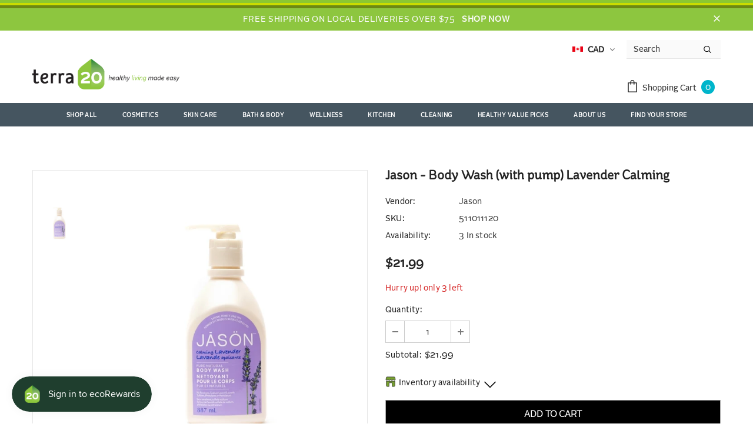

--- FILE ---
content_type: text/css
request_url: https://terra20.com/cdn/shop/t/42/assets/MyFontsWebfontsKit.css?v=23144375823972500521760688208
body_size: -49
content:
@import"//hello.myfonts.net/count/4a0f3c";/**
 * @license
 * MyFonts Webfont Build ID 4853564, 2022-05-16T13:02:22-0400
 * 
 * The fonts listed in this notice are subject to the End User License
 * Agreement(s) entered into by the website owner. All other parties are 
 * explicitly restricted from using the Licensed Webfonts(s).
 * 
 * You may obtain a valid license at the URLs below.
 * 
 * Webfont: StRyde-Medium by Stereotypes
 * URL: https://www.myfonts.coms/stereotypes/st-ryde/medium/
 * 
 * Webfont: StRyde-LightItalic by Stereotypes
 * URL: https://www.myfonts.coms/stereotypes/st-ryde/light-italic/
 * 
 * Webfont: StRydeRegular by Stereotypes
 * URL: https://www.myfonts.coms/stereotypes/st-ryde/regular/
 * 
 * Webfont: StRyde-Bold by Stereotypes
 * URL: https://www.myfonts.coms/stereotypes/st-ryde/bold/
 * 
 * Webfont: StRyde-Thin by Stereotypes
 * URL: https://www.myfonts.coms/stereotypes/st-ryde/thin/
 * 
 * Webfont: StRyde-ThinItalic by Stereotypes
 * URL: https://www.myfonts.coms/stereotypes/st-ryde/thin-italic/
 * 
 * Webfont: StRyde-BoldItalic by Stereotypes
 * URL: https://www.myfonts.coms/stereotypes/st-ryde/bold-italic/
 * 
 * Webfont: StRyde-Light by Stereotypes
 * URL: https://www.myfonts.coms/stereotypes/st-ryde/light/
 * 
 * Webfont: StRyde-MediumItalic by Stereotypes
 * URL: https://www.myfonts.coms/stereotypes/st-ryde/medium-italic/
 * 
 * Webfont: StRyde-Italic by Stereotypes
 * URL: https://www.myfonts.coms/stereotypes/st-ryde/italic/
 * 
 * 
 * Webfonts copyright: Copyright (c) 2010 by Stereotypes.de. All rights reserved.
 * 
 * © 2022 MyFonts Inc
*/@font-face{font-family:StRyde-Medium;src:url(StRydeMedium.woff2) format("woff2"),url(StRydeMedium.woff) format("woff")}@font-face{font-family:StRyde-Thin;src:url(StRydeThin.woff2) format("woff2"),url(StRydeThin.woff) format("woff")}@font-face{font-family:StRyde-BoldItalic;src:url(StRydeBoldItalic.woff2) format("woff2"),url(StRydeBoldItalic.woff) format("woff")}@font-face{font-family:StRydeRegular;src:url(StRydeRegular.woff2) format("woff2"),url(StRydeRegular.woff) format("woff")}@font-face{font-family:StRyde-Italic;src:url(StRydeItalic.woff2) format("woff2"),url(StRydeItalic.woff) format("woff")}@font-face{font-family:StRyde-MediumItalic;src:url(StRydeMediumItalic.woff2) format("woff2"),url(StRydeMediumItalic.woff) format("woff")}@font-face{font-family:StRyde-ThinItalic;src:url(StRydeThinItalic.woff2) format("woff2"),url(StRydeThinItalic.woff) format("woff")}@font-face{font-family:StRyde-LightItalic;src:url(StRydeLightItalic.woff2) format("woff2"),url(StRydeLightItalic.woff) format("woff")}@font-face{font-family:StRyde-Bold;src:url(StRydeBold.woff2) format("woff2"),url(StRydeBold.woff) format("woff")}@font-face{font-family:StRyde-Light;src:url(StRydeLight.woff2) format("woff2"),url(StRydeLight.woff) format("woff")}
/*# sourceMappingURL=/cdn/shop/t/42/assets/MyFontsWebfontsKit.css.map?v=23144375823972500521760688208 */


--- FILE ---
content_type: text/css
request_url: https://terra20.com/cdn/shop/t/42/assets/alright.css?v=81315899883373704061760688178
body_size: -246
content:
@font-face{font-family:Alright-v2-Normal-Ultra;src:url(Alright-v2-Normal-Ultra.woff2) format("woff2"),url(Alright-v2-Normal-Ultra.woff) format("woff");font-weight:400}.Alright-v2-Normal-Ultra{font-family:Alright-v2-Normal-Ultra}@font-face{font-family:Alright-v2-Normal-Ultra;src:url(Alright-v2-Normal-Ultra-Italic.woff2) format("woff2"),url(Alright-v2-Normal-Ultra-Italic.woff) format("woff");font-weight:400;font-style:italic}.Alright-v2-Normal-Ultra-Italic{font-family:Alright-v2-Normal-Ultra;font-style:italic}@font-face{font-family:Alright-v2-Normal-Thin;src:url(Alright-v2-Normal-Thin.woff2) format("woff2"),url(Alright-v2-Normal-Thin.woff) format("woff");font-weight:400}.Alright-v2-Normal-Thin{font-family:Alright-v2-Normal-Thin}@font-face{font-family:Alright-v2-Normal-Thin;src:url(Alright-v2-Normal-Thin-Italic.woff2) format("woff2"),url(Alright-v2-Normal-Thin-Italic.woff) format("woff");font-weight:400;font-style:italic}.Alright-v2-Normal-Thin-Italic{font-family:Alright-v2-Normal-Thin;font-style:italic}@font-face{font-family:Alright-v2-Normal-Regular;src:url(Alright-v2-Normal-Regular.woff2) format("woff2"),url(Alright-v2-Normal-Regular.woff) format("woff");font-weight:400}.Alright-v2-Normal-Regular{font-family:Alright-v2-Normal-Regular}@font-face{font-family:Alright-v2-Normal-Regular;src:url(Alright-v2-Normal-Regular-Italic.woff2) format("woff2"),url(Alright-v2-Normal-Regular-Italic.woff) format("woff");font-weight:400;font-style:italic}.Alright-v2-Normal-Regular-Italic{font-family:Alright-v2-Normal-Regular;font-style:italic}@font-face{font-family:Alright-v2-Normal-Medium;src:url(Alright-v2-Normal-Medium.woff2) format("woff2"),url(Alright-v2-Normal-Medium.woff) format("woff");font-weight:400}.Alright-v2-Normal-Medium{font-family:Alright-v2-Normal-Medium}@font-face{font-family:Alright-v2-Normal-Medium;src:url(Alright-v2-Normal-Medium-Italic.woff2) format("woff2"),url(Alright-v2-Normal-Medium-Italic.woff) format("woff");font-weight:400;font-style:italic}.Alright-v2-Normal-Medium-Italic{font-family:Alright-v2-Normal-Medium;font-style:italic}@font-face{font-family:Alright-v2-Normal-Light;src:url(Alright-v2-Normal-Light.woff2) format("woff2"),url(Alright-v2-Normal-Light.woff) format("woff");font-weight:400}.Alright-v2-Normal-Light{font-family:Alright-v2-Normal-Light}@font-face{font-family:Alright-v2-Normal-Light;src:url(Alright-v2-Normal-Light-Italic.woff2) format("woff2"),url(Alright-v2-Normal-Light-Italic.woff) format("woff");font-weight:400;font-style:italic}.Alright-v2-Normal-Light-Italic{font-family:Alright-v2-Normal-Light;font-style:italic}@font-face{font-family:Alright-v2-Normal-ExThin;src:url(Alright-v2-Normal-ExThin.woff2) format("woff2"),url(Alright-v2-Normal-ExThin.woff) format("woff");font-weight:400}.Alright-v2-Normal-ExThin{font-family:Alright-v2-Normal-ExThin}@font-face{font-family:Alright-v2-Normal-ExThin;src:url(Alright-v2-Normal-ExThin-Italic.woff2) format("woff2"),url(Alright-v2-Normal-ExThin-Italic.woff) format("woff");font-weight:400;font-style:italic}.Alright-v2-Normal-ExThin-Italic{font-family:Alright-v2-Normal-ExThin;font-style:italic}@font-face{font-family:Alright-v2-Normal-Bold;src:url(Alright-v2-Normal-Bold.woff2) format("woff2"),url(Alright-v2-Normal-Bold.woff) format("woff");font-weight:400}.Alright-v2-Normal-Bold{font-family:Alright-v2-Normal-Bold}@font-face{font-family:Alright-v2-Normal-Bold;src:url(Alright-v2-Normal-Bold-Italic.woff2) format("woff2"),url(Alright-v2-Normal-Bold-Italic.woff) format("woff");font-weight:400;font-style:italic}.Alright-v2-Normal-Bold-Italic{font-family:Alright-v2-Normal-Bold;font-style:italic}@font-face{font-family:Alright-v2-Normal-Black;src:url(Alright-v2-Normal-Black.woff2) format("woff2"),url(Alright-v2-Normal-Black.woff) format("woff");font-weight:400}.Alright-v2-Normal-Black{font-family:Alright-v2-Normal-Black}@font-face{font-family:Alright-v2-Normal-Black;src:url(Alright-v2-Normal-Black-Italic.woff2) format("woff2"),url(Alright-v2-Normal-Black-Italic.woff) format("woff");font-weight:400;font-style:italic}.Alright-v2-Normal-Black-Italic{font-family:Alright-v2-Normal-Black;font-style:italic}
/*# sourceMappingURL=/cdn/shop/t/42/assets/alright.css.map?v=81315899883373704061760688178 */


--- FILE ---
content_type: text/css
request_url: https://terra20.com/cdn/shop/t/42/assets/re.css?v=116910188488218590931760688210
body_size: 937
content:
.site-nav .menu-lv-1>a,.site-nav .menu-mb-title{font-size:10px!important}.header-default .header-panel-bt .header-logo{padding-bottom:27px}div.header-logo a.logo-img{padding-bottom:8px}div.header-panel-bt div.right-groups.header-items div.header-links{display:none}.btn{font-family:Alright-v2-Normal-Light!important;letter-spacing:-.01em!important}.btn:hover{color:#fff!important;background-color:#00b5cb!important;border:1px solid #00b5cb!important}.re-color1{height:5px;background-color:#8bc732}.re-color2{height:4px;background-color:#cadc00}.re-color3{height:5px;background-color:#6b8914}.home-about-us.style_about_2 .list-item .item{border-width:1px!important}.style_4 .re-contain{width:80%;margin:0 auto}.item.slide-active div.slide-content.style_4.abs_custom.text_center div.re-contain div.circle div.circle__inner div.circle__wrapper div.circle__content h2.slide-heading,.item.slick-slide.slick-current.slick-active div.slide-content.style_4.abs_custom.text_center div.re-contain div.circle div.circle__inner div.circle__wrapper div.circle__content h2.slide-heading{margin:0!important;padding:0!important}.style_4 .circle{position:relative;display:block;margin:0 0 20px;background-color:transparent;color:#f9981e;text-align:center}.style_4 .circle:after{display:block;padding-bottom:100%;width:100%;height:0;border-radius:50%;background-color:#fff;content:""}.style_4 .circle__inner{position:absolute;top:0;bottom:0;left:0;width:100%;height:100%}.style_4 .circle__wrapper{display:table;width:100%;height:100%}.style_4 .circle__content{display:table-cell;padding:0;vertical-align:middle}.home-slideshow .slick-arrow,.lookbook-slideshow .slick-arrow{width:32px!important;height:32px!important;padding-top:4px!important}#slideshow-1540952363851 .slick-arrow.slick-prev{left:2%!important}#slideshow-1540952363851 .slick-arrow.slick-next{right:2%!important}.home-slideshow .slick-arrow svg,.lookbook-slideshow .slick-arrow svg{width:10px!important;height:10px!important;stroke-width:.1px}.product-label .label{font-size:18px!important;padding:10px 20px!important}.re-ethics ul li a img{width:24px!important;margin:0 10px 0 0;vertical-align:middle!important}.re-ethics ul li a{display:block;padding:3px!important;vertical-align:middle!important}.re-ethics ul li a.active{font-weight:700}.re-ethics ul li a.active:before{border:4px solid transparent;border-left:4px solid #000;width:0;height:0;content:"";display:inline-block;margin:8px 5px 0 0}li.item.eth-free-of-harmful-chemicals a label{background:url(/cdn/shop/files/img_icon-ethic_06.png?3526099907408529877) 20px 0px no-repeat;background-size:15px;padding-left:40px}li.item.eth-fair-trade a label{background:url(/cdn/shop/files/img_icon-ethic_09.png?3526099907408529877) 20px 2px no-repeat;background-size:16px;padding-left:40px}li.item.eth-green-certification a label{background:url(/cdn/shop/files/img_icon-ethic_08.png?3526099907408529877) 20px 2px no-repeat;background-size:16px;padding-left:40px}li.item.eth-organic a label{background:url(/cdn/shop/files/img_icon-ethic_02.png?3526099907408529877) 20px 2px no-repeat;background-size:16px;padding-left:40px}li.item.eth-sustainable a label{background:url(/cdn/shop/files/img_icon-ethic_07.png?3526099907408529877) 20px 1px no-repeat;background-size:16px;padding-left:40px}li.item.eth-high-efficiency a label{background:url(/cdn/shop/files/img_icon-ethic_03.png?3526099907408529877) 20px 1px no-repeat;background-size:16px;padding-left:40px}li.item.eth-made-in-canada a label{background:url(/cdn/shop/files/img_icon-ethic_04.png?3526099907408529877) 20px 1px no-repeat;background-size:16px;padding-left:40px}li.item.eth-vegan a label{background:url(/cdn/shop/files/img_icon-ethic_01.png?3526099907408529877) 20px 1px no-repeat;background-size:16px;padding-left:40px}li.item.eth-waste-reducing a label{background:url(/cdn/shop/files/img_icon-ethic_05.png?3526099907408529877) 20px 1px no-repeat;background-size:16px;padding-left:40px}@media (min-width: 768px){.col-12.col-md-6.col-lg-4.spotlight-column-style-2.full-image:first-of-type a{border-right:10px solid #fff}.col-12.col-md-6.col-lg-4.spotlight-column-style-2.full-image:last-of-type a{border-left:10px solid #fff}div.slide-content.style_4.abs_custom.text_center,div#block-c2a39a29-9277-4bad-a4b2-4dff4ebf7cbc.item.slide-active.slick-slide.slick-current.slick-active div.slide-content.style_4.abs_right.text_center{width:25%}.style_4.abs_custom.text_center a.slide-button.slide-button-1.btn span{font-size:12px;letter-spacing:-.01em}}.re-ethics-staticbanner{margin:0;padding:60px 70px 70px!important;background-color:#fffc;border-radius:40px}@media (min-width: 768px){div#ethicsBar ul.nav.nav-tabs.nav-justified li{background:none;border:0!important}div#ethicsBar ul.nav.nav-tabs.nav-justified li a{display:block!important;height:49px!important;border-bottom:0px solid #ddd;border-radius:10px 10px 0 0;border:0!important;margin:0 3px}.re-ecobar-sub div#ethicsBar ul.nav.nav-tabs.nav-justified li a{display:block!important;height:70px!important;border-bottom:0px solid #ddd;border-radius:14px 14px 0 0;background-color:#e3e3e37d;border:0;margin:0 3px!important;line-height:70px;padding:0}.re-ecobar-sub div#ethicsBar ul.nav.nav-tabs.nav-justified li a.active{background-color:#edeeed}.re-ecobar-sub div#ethicsBar ul.nav.nav-tabs.nav-justified li a:hover{border-radius:14px 14px 0 0;background-color:#e3e3e3;border:0;margin:0 3px!important;line-height:70px;padding:0}div#ethicsBar ul.nav.nav-tabs.nav-justified{z-index:0!important;margin:0}.re-ethics div.widget-content ul li a img{width:24px!important;margin:0 10px 0 0;vertical-align:middle!important}.re-ethics div.widget-content ul li a{display:block;padding:3px!important;vertical-align:middle!important}.re-ethics div.widget-content ul li a.active{font-weight:700}.re-ethics div.widget-content ul li a.active:before{border:4px solid transparent;border-left:4px solid #000;width:0;height:0;content:"";display:inline-block;margin:8px 5px 0 0}div.re-mainethics div.jumbotron.re-head{margin:0;padding:40px 0 0;-webkit-background-size:cover;-moz-background-size:cover;-o-background-size:cover;background-size:cover;height:400px}body#ethics-organic.template-collection.swym-no-touch div.wrapper-container main.main-content div.re-mainethics div.jumbotron.re-head div.container div.container{position:relative}.vertest{position:relative;display:block;overflow:hidden;height:150px!important;width:100%!important}#ethicsBar{position:absolute;bottom:0}div.re-mainethics div.jumbotron.re-head div.container h2{margin:0 0 20px;font-size:18px!important}.re-head div.container h2 img{position:relative;top:70px}div.re-mainethics div.jumbotron.re-desc{z-index:2!important;position:relative;margin-bottom:40px;padding:60px;background-color:#efefef}div.re-mainethics div.jumbotron.re-desc.ethics-fair-trade div.container div.rte h4{font-size:14px;font-weight:400;line-height:1.5em}div#ethicsBar ul.nav.nav-tabs.nav-justified li a span.re-eth-img img{height:30px}div#ethicsBar ul.nav.nav-tabs.nav-justified li a span.re-eth-img{width:100%;height:100%;background-color:#edeeed;border-radius:14px 14px 0 0;padding:30px;border:0!important;opacity:.8;transition:opacity .3s;-webkit-transition:opacity .3s;border:0!}div#ethicsBar ul.nav.nav-tabs.nav-justified li a.active span.re-eth-img{opacity:1;transition:opacity .3s;-webkit-transition:opacity .3s;border-radius:10px 10px 0 0}div#ethicsBar ul.nav.nav-tabs.nav-justified li a span.re-eth-title{display:none}div#ethicsBar ul.nav.nav-tabs.nav-justified li a:hover span.re-eth-title{opacity:1}div#ethicsBar ul.nav.nav-tabs.nav-justified li.re-vegan a span.re-eth-title,div#ethicsBar ul.nav.nav-tabs.nav-justified li.re-organic a span.re-eth-title,div#ethicsBar ul.nav.nav-tabs.nav-justified li.re-sustainable a span.re-eth-title,div#ethicsBar ul.nav.nav-tabs.nav-justified li.re-fair-trade a span.re-eth-title,div#ethicsBar ul.nav.nav-tabs.nav-justified li.re-no-bunnies a span.re-eth-title{padding-top:30px!important}div#ethicsBar ul.nav.nav-tabs.nav-justified li.re-free-of-harmful-chemicals a span.re-eth-title{padding-top:16px!important}div.re-mainethics div.jumbotron.re-desc div.container h1{margin:0 0 20px;font-size:2.2em}div.re-mainethics div.jumbotron.re-desc div.container p a.btn.btn-primary.btn-lg{margin:20px 0}}@media (min-width: 1200px){.vertical-align{display:flex!important;align-items:center!important;justify-content:center!important;flex-direction:row!important}}@media (max-width: 768px){.slick-slide .select-icon{display:none}div#ethicsBar ul.nav.nav-tabs.nav-justified li a span.re-eth-img{width:100%;height:100%;background-color:#edeeed;border-radius:14px;padding:15px;border:0!important}div#ethicsBar ul.nav.nav-tabs.nav-justified li a span.re-eth-img img{height:20px}div#ethicsBar ul.nav.nav-tabs.nav-justified li a span.re-eth-title{display:none}div#ethicsBar ul.nav.nav-tabs.nav-justified li a{display:block!important;height:50px!important;width:50px;border-bottom:0px solid #ddd;border-radius:10px 10px 0 0;border:0!important;margin:0 3px}.re-ethics-staticbanner{margin:0 0 40px;padding:20px 30px 30px!important;background-color:#fffc;border-radius:40px}div.re-mainethics div.jumbotron.re-head{margin:0;padding:40px 0 0;-webkit-background-size:cover;-moz-background-size:cover;-o-background-size:cover;background-size:cover;height:400px}div.re-mainethics div.jumbotron.re-desc{z-index:2!important;position:relative;margin-bottom:40px;padding:60px;background-color:#efefef}}div.re-mainethics h4{font-size:14px!important;font-weight:400!important;line-height:1.5em!important}
/*# sourceMappingURL=/cdn/shop/t/42/assets/re.css.map?v=116910188488218590931760688210 */


--- FILE ---
content_type: text/css
request_url: https://terra20.com/cdn/shop/t/42/assets/bold-upsell-custom.css?v=150135899998303055901760688179
body_size: -795
content:
/*# sourceMappingURL=/cdn/shop/t/42/assets/bold-upsell-custom.css.map?v=150135899998303055901760688179 */
